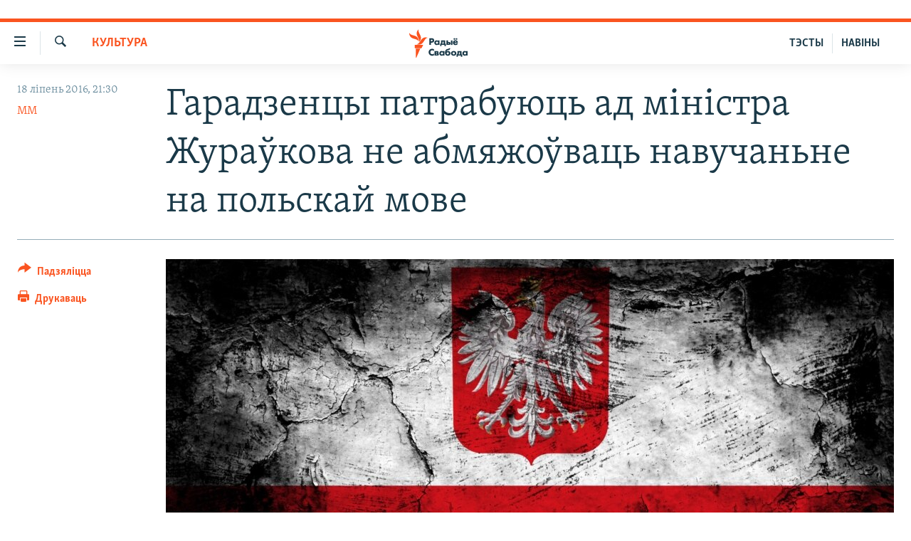

--- FILE ---
content_type: text/html; charset=utf-8
request_url: https://www.svaboda.org/a/palaki-bielarusi-baroniac-movu/27865818.html
body_size: 19266
content:

<!DOCTYPE html>
<html lang="be" dir="ltr" class="no-js">
<head>
<link href="/Content/responsive/RFE/be-BY/RFE-be-BY.css?&amp;av=0.0.0.0&amp;cb=370" rel="stylesheet"/>
<script src="https://tags.svaboda.org/rferl-pangea/prod/utag.sync.js"></script> <script type='text/javascript' src='https://www.youtube.com/iframe_api' async></script>
<link rel="manifest" href="/manifest.json">
<script type="text/javascript">
//a general 'js' detection, must be on top level in <head>, due to CSS performance
document.documentElement.className = "js";
var cacheBuster = "370";
var appBaseUrl = "/";
var imgEnhancerBreakpoints = [0, 144, 256, 408, 650, 1023, 1597];
var isLoggingEnabled = false;
var isPreviewPage = false;
var isLivePreviewPage = false;
if (!isPreviewPage) {
window.RFE = window.RFE || {};
window.RFE.cacheEnabledByParam = window.location.href.indexOf('nocache=1') === -1;
const url = new URL(window.location.href);
const params = new URLSearchParams(url.search);
// Remove the 'nocache' parameter
params.delete('nocache');
// Update the URL without the 'nocache' parameter
url.search = params.toString();
window.history.replaceState(null, '', url.toString());
} else {
window.addEventListener('load', function() {
const links = window.document.links;
for (let i = 0; i < links.length; i++) {
links[i].href = '#';
links[i].target = '_self';
}
})
}
var pwaEnabled = false;
var swCacheDisabled;
</script>
<meta charset="utf-8" />
<title>Гарадзенцы патрабуюць ад міністра Жураўкова не абмяжоўваць навучаньне на польскай мове</title>
<meta name="description" content="1057 подпісаў паставілі гарадзенцы пад лістом да міністра адукацыі Беларусі Міхаіла Жураўкова з патрабаваньнем абараніць у іхнім горадзе польскамоўнае навучаньне ў школах і садках. Подпісы паставілі ня толькі палякі, але і людзі іншых нацыянальнасьцяў." />
<meta name="keywords" content="Палітыка, Культура, Навіны, ваўкавыск, школа, саюз палякаў, Андрэй Пачобут, Мечыслаў Яськевіч, польская мова, Анжаліка Борыс, палякі ў Беларусі, «Вучымся польскай мове», пані Марына, Ігар Банцар" />
<meta name="viewport" content="width=device-width, initial-scale=1.0" />
<meta http-equiv="X-UA-Compatible" content="IE=edge" />
<meta name="robots" content="max-image-preview:large"><meta name="google-site-verification" content="5Mz_Kk58TB70UjzJ7dT4vgK_WYtXvz14arGonoSIVtw" />
<meta name="yandex-verification" content="831c33864193ff5b" />
<link href="https://www.svaboda.org/a/palaki-bielarusi-baroniac-movu/27865818.html" rel="canonical" />
<meta name="apple-mobile-web-app-title" content="Радыё Свабода" />
<meta name="apple-mobile-web-app-status-bar-style" content="black" />
<meta name="apple-itunes-app" content="app-id=1528138495, app-argument=//27865818.ltr" />
<meta content="Гарадзенцы патрабуюць ад міністра Жураўкова не абмяжоўваць навучаньне на польскай мове" property="og:title" />
<meta content="1057 подпісаў паставілі гарадзенцы пад лістом да міністра адукацыі Беларусі Міхаіла Жураўкова з патрабаваньнем абараніць у іхнім горадзе польскамоўнае навучаньне ў школах і садках. Подпісы паставілі ня толькі палякі, але і людзі іншых нацыянальнасьцяў." property="og:description" />
<meta content="article" property="og:type" />
<meta content="https://www.svaboda.org/a/palaki-bielarusi-baroniac-movu/27865818.html" property="og:url" />
<meta content="Радыё Свабода" property="og:site_name" />
<meta content="https://www.facebook.com/svaboda.org" property="article:publisher" />
<meta content="https://gdb.rferl.org/82b75cc1-b5f4-47f6-912b-3733aae1702f_w1200_h630.jpg" property="og:image" />
<meta content="1200" property="og:image:width" />
<meta content="630" property="og:image:height" />
<meta content="639500409416371" property="fb:app_id" />
<meta content="ММ" name="Author" />
<meta content="summary_large_image" name="twitter:card" />
<meta content="@svaboda" name="twitter:site" />
<meta content="https://gdb.rferl.org/82b75cc1-b5f4-47f6-912b-3733aae1702f_w1200_h630.jpg" name="twitter:image" />
<meta content="Гарадзенцы патрабуюць ад міністра Жураўкова не абмяжоўваць навучаньне на польскай мове" name="twitter:title" />
<meta content="1057 подпісаў паставілі гарадзенцы пад лістом да міністра адукацыі Беларусі Міхаіла Жураўкова з патрабаваньнем абараніць у іхнім горадзе польскамоўнае навучаньне ў школах і садках. Подпісы паставілі ня толькі палякі, але і людзі іншых нацыянальнасьцяў." name="twitter:description" />
<link rel="amphtml" href="https://www.svaboda.org/amp/palaki-bielarusi-baroniac-movu/27865818.html" />
<script type="application/ld+json">{"articleSection":"Культура","isAccessibleForFree":true,"headline":"Гарадзенцы патрабуюць ад міністра Жураўкова не абмяжоўваць навучаньне на польскай мове","inLanguage":"be-BY","keywords":"Палітыка, Культура, Навіны, ваўкавыск, школа, саюз палякаў, Андрэй Пачобут, Мечыслаў Яськевіч, польская мова, Анжаліка Борыс, палякі ў Беларусі, «Вучымся польскай мове», пані Марына, Ігар Банцар","author":{"@type":"Person","url":"https://www.svaboda.org/author/мм/mbppo","description":"","image":{"@type":"ImageObject"},"name":"ММ"},"datePublished":"2016-07-18 18:30:20Z","dateModified":"2016-07-18 18:35:21Z","publisher":{"logo":{"width":512,"height":220,"@type":"ImageObject","url":"https://www.svaboda.org/Content/responsive/RFE/be-BY/img/logo.png"},"@type":"NewsMediaOrganization","url":"https://www.svaboda.org","sameAs":["https://www.facebook.com/svaboda.org","https://twitter.com/svaboda","https://www.youtube.com/channel/UC5rVi7GRsGLGNK2T2JzwoFA?sub_confirmation=1","https://soundcloud.com/svaboda","https://www.instagram.com/radiosvaboda/","https://t.me/radiosvaboda"],"name":"Радыё Свабода || Радио Свобода","alternateName":""},"@context":"https://schema.org","@type":"NewsArticle","mainEntityOfPage":"https://www.svaboda.org/a/palaki-bielarusi-baroniac-movu/27865818.html","url":"https://www.svaboda.org/a/palaki-bielarusi-baroniac-movu/27865818.html","description":"1057 подпісаў паставілі гарадзенцы пад лістом да міністра адукацыі Беларусі Міхаіла Жураўкова з патрабаваньнем абараніць у іхнім горадзе польскамоўнае навучаньне ў школах і садках. Подпісы паставілі ня толькі палякі, але і людзі іншых нацыянальнасьцяў.","image":{"width":1080,"height":608,"@type":"ImageObject","url":"https://gdb.rferl.org/82b75cc1-b5f4-47f6-912b-3733aae1702f_w1080_h608.jpg"},"name":"Гарадзенцы патрабуюць ад міністра Жураўкова не абмяжоўваць навучаньне на польскай мове"}</script>
<script src="/Scripts/responsive/infographics.b?v=dVbZ-Cza7s4UoO3BqYSZdbxQZVF4BOLP5EfYDs4kqEo1&amp;av=0.0.0.0&amp;cb=370"></script>
<script src="/Scripts/responsive/loader.b?v=Q26XNwrL6vJYKjqFQRDnx01Lk2pi1mRsuLEaVKMsvpA1&amp;av=0.0.0.0&amp;cb=370"></script>
<link rel="icon" type="image/svg+xml" href="/Content/responsive/RFE/img/webApp/favicon.svg" />
<link rel="alternate icon" href="/Content/responsive/RFE/img/webApp/favicon.ico" />
<link rel="mask-icon" color="#ea6903" href="/Content/responsive/RFE/img/webApp/favicon_safari.svg" />
<link rel="apple-touch-icon" sizes="152x152" href="/Content/responsive/RFE/img/webApp/ico-152x152.png" />
<link rel="apple-touch-icon" sizes="144x144" href="/Content/responsive/RFE/img/webApp/ico-144x144.png" />
<link rel="apple-touch-icon" sizes="114x114" href="/Content/responsive/RFE/img/webApp/ico-114x114.png" />
<link rel="apple-touch-icon" sizes="72x72" href="/Content/responsive/RFE/img/webApp/ico-72x72.png" />
<link rel="apple-touch-icon-precomposed" href="/Content/responsive/RFE/img/webApp/ico-57x57.png" />
<link rel="icon" sizes="192x192" href="/Content/responsive/RFE/img/webApp/ico-192x192.png" />
<link rel="icon" sizes="128x128" href="/Content/responsive/RFE/img/webApp/ico-128x128.png" />
<meta name="msapplication-TileColor" content="#ffffff" />
<meta name="msapplication-TileImage" content="/Content/responsive/RFE/img/webApp/ico-144x144.png" />
<link rel="preload" href="/Content/responsive/fonts/Skolar-Lt_LatnCyrl_v2.4.woff" type="font/woff" as="font" crossorigin="anonymous" />
<link rel="alternate" type="application/rss+xml" title="RFE/RL - Top Stories [RSS]" href="/api/" />
<link rel="sitemap" type="application/rss+xml" href="/sitemap.xml" />
</head>
<body class=" nav-no-loaded cc_theme pg-article print-lay-article js-category-to-nav nojs-images ">
<script type="text/javascript" >
var analyticsData = {url:"https://www.svaboda.org/a/palaki-bielarusi-baroniac-movu/27865818.html",property_id:"423",article_uid:"27865818",page_title:"Гарадзенцы патрабуюць ад міністра Жураўкова не абмяжоўваць навучаньне на польскай мове",page_type:"article",content_type:"article",subcontent_type:"article",last_modified:"2016-07-18 18:35:21Z",pub_datetime:"2016-07-18 18:30:20Z",pub_year:"2016",pub_month:"07",pub_day:"18",pub_hour:"18",pub_weekday:"Monday",section:"культура",english_section:"culture",byline:"ММ",categories:"politics,culture,all-news",tags:"ваўкавыск;школа;саюз палякаў;андрэй пачобут;мечыслаў яськевіч;польская мова;анжаліка борыс;палякі ў беларусі;«вучымся польскай мове»;пані марына;ігар банцар",domain:"www.svaboda.org",language:"Belarusian",language_service:"RFERL Belarusian",platform:"web",copied:"no",copied_article:"",copied_title:"",runs_js:"Yes",cms_release:"8.44.0.0.370",enviro_type:"prod",slug:"palaki-bielarusi-baroniac-movu",entity:"RFE",short_language_service:"BEL",platform_short:"W",page_name:"Гарадзенцы патрабуюць ад міністра Жураўкова не абмяжоўваць навучаньне на польскай мове"};
</script>
<noscript><iframe src="https://www.googletagmanager.com/ns.html?id=GTM-WXZBPZ" height="0" width="0" style="display:none;visibility:hidden"></iframe></noscript><script type="text/javascript" data-cookiecategory="analytics">
var gtmEventObject = Object.assign({}, analyticsData, {event: 'page_meta_ready'});window.dataLayer = window.dataLayer || [];window.dataLayer.push(gtmEventObject);
if (top.location === self.location) { //if not inside of an IFrame
var renderGtm = "true";
if (renderGtm === "true") {
(function(w,d,s,l,i){w[l]=w[l]||[];w[l].push({'gtm.start':new Date().getTime(),event:'gtm.js'});var f=d.getElementsByTagName(s)[0],j=d.createElement(s),dl=l!='dataLayer'?'&l='+l:'';j.async=true;j.src='//www.googletagmanager.com/gtm.js?id='+i+dl;f.parentNode.insertBefore(j,f);})(window,document,'script','dataLayer','GTM-WXZBPZ');
}
}
</script>
<!--Analytics tag js version start-->
<script type="text/javascript" data-cookiecategory="analytics">
var utag_data = Object.assign({}, analyticsData, {});
if(typeof(TealiumTagFrom)==='function' && typeof(TealiumTagSearchKeyword)==='function') {
var utag_from=TealiumTagFrom();var utag_searchKeyword=TealiumTagSearchKeyword();
if(utag_searchKeyword!=null && utag_searchKeyword!=='' && utag_data["search_keyword"]==null) utag_data["search_keyword"]=utag_searchKeyword;if(utag_from!=null && utag_from!=='') utag_data["from"]=TealiumTagFrom();}
if(window.top!== window.self&&utag_data.page_type==="snippet"){utag_data.page_type = 'iframe';}
try{if(window.top!==window.self&&window.self.location.hostname===window.top.location.hostname){utag_data.platform = 'self-embed';utag_data.platform_short = 'se';}}catch(e){if(window.top!==window.self&&window.self.location.search.includes("platformType=self-embed")){utag_data.platform = 'cross-promo';utag_data.platform_short = 'cp';}}
(function(a,b,c,d){ a="https://tags.svaboda.org/rferl-pangea/prod/utag.js"; b=document;c="script";d=b.createElement(c);d.src=a;d.type="text/java"+c;d.async=true; a=b.getElementsByTagName(c)[0];a.parentNode.insertBefore(d,a); })();
</script>
<!--Analytics tag js version end-->
<!-- Analytics tag management NoScript -->
<noscript>
<img style="position: absolute; border: none;" src="https://ssc.svaboda.org/b/ss/bbgprod,bbgentityrferl/1/G.4--NS/237999901?pageName=rfe%3abel%3aw%3aarticle%3a%d0%93%d0%b0%d1%80%d0%b0%d0%b4%d0%b7%d0%b5%d0%bd%d1%86%d1%8b%20%d0%bf%d0%b0%d1%82%d1%80%d0%b0%d0%b1%d1%83%d1%8e%d1%86%d1%8c%20%d0%b0%d0%b4%20%d0%bc%d1%96%d0%bd%d1%96%d1%81%d1%82%d1%80%d0%b0%20%d0%96%d1%83%d1%80%d0%b0%d1%9e%d0%ba%d0%be%d0%b2%d0%b0%20%d0%bd%d0%b5%20%d0%b0%d0%b1%d0%bc%d1%8f%d0%b6%d0%be%d1%9e%d0%b2%d0%b0%d1%86%d1%8c%20%d0%bd%d0%b0%d0%b2%d1%83%d1%87%d0%b0%d0%bd%d1%8c%d0%bd%d0%b5%20%d0%bd%d0%b0%20%d0%bf%d0%be%d0%bb%d1%8c%d1%81%d0%ba%d0%b0%d0%b9%20%d0%bc%d0%be%d0%b2%d0%b5&amp;c6=%d0%93%d0%b0%d1%80%d0%b0%d0%b4%d0%b7%d0%b5%d0%bd%d1%86%d1%8b%20%d0%bf%d0%b0%d1%82%d1%80%d0%b0%d0%b1%d1%83%d1%8e%d1%86%d1%8c%20%d0%b0%d0%b4%20%d0%bc%d1%96%d0%bd%d1%96%d1%81%d1%82%d1%80%d0%b0%20%d0%96%d1%83%d1%80%d0%b0%d1%9e%d0%ba%d0%be%d0%b2%d0%b0%20%d0%bd%d0%b5%20%d0%b0%d0%b1%d0%bc%d1%8f%d0%b6%d0%be%d1%9e%d0%b2%d0%b0%d1%86%d1%8c%20%d0%bd%d0%b0%d0%b2%d1%83%d1%87%d0%b0%d0%bd%d1%8c%d0%bd%d0%b5%20%d0%bd%d0%b0%20%d0%bf%d0%be%d0%bb%d1%8c%d1%81%d0%ba%d0%b0%d0%b9%20%d0%bc%d0%be%d0%b2%d0%b5&amp;v36=8.44.0.0.370&amp;v6=D=c6&amp;g=https%3a%2f%2fwww.svaboda.org%2fa%2fpalaki-bielarusi-baroniac-movu%2f27865818.html&amp;c1=D=g&amp;v1=D=g&amp;events=event1,event52&amp;c16=rferl%20belarusian&amp;v16=D=c16&amp;c5=culture&amp;v5=D=c5&amp;ch=%d0%9a%d1%83%d0%bb%d1%8c%d1%82%d1%83%d1%80%d0%b0&amp;c15=belarusian&amp;v15=D=c15&amp;c4=article&amp;v4=D=c4&amp;c14=27865818&amp;v14=D=c14&amp;v20=no&amp;c17=web&amp;v17=D=c17&amp;mcorgid=518abc7455e462b97f000101%40adobeorg&amp;server=www.svaboda.org&amp;pageType=D=c4&amp;ns=bbg&amp;v29=D=server&amp;v25=rfe&amp;v30=423&amp;v105=D=User-Agent " alt="analytics" width="1" height="1" /></noscript>
<!-- End of Analytics tag management NoScript -->
<div class="google-translate-container">
<div id="google_translate_element" data-page-language="be" data-included-languages="ru,be"></div>
</div>
<!--*** Accessibility links - For ScreenReaders only ***-->
<section>
<div class="sr-only">
<h2>Лінкі ўнівэрсальнага доступу</h2>
<ul>
<li><a href="#content" data-disable-smooth-scroll="1">Перайсьці да галоўнага зьместу</a></li>
<li><a href="#navigation" data-disable-smooth-scroll="1">Перайсьці да галоўнай навігацыі</a></li>
<li><a href="#txtHeaderSearch" data-disable-smooth-scroll="1">Перайсьці да пошуку</a></li>
</ul>
</div>
</section>
<div class="fb-quote"></div>
<div dir="ltr">
<div id="page">
<aside>
<div class="c-lightbox overlay-modal">
<div class="c-lightbox__intro">
<h2 class="c-lightbox__intro-title"></h2>
<button class="btn btn--rounded c-lightbox__btn c-lightbox__intro-next" title="Наступная старонка">
<span class="ico ico--rounded ico-chevron-forward"></span>
<span class="sr-only">Наступная старонка</span>
</button>
</div>
<div class="c-lightbox__nav">
<button class="btn btn--rounded c-lightbox__btn c-lightbox__btn--close" title="Зачыніць">
<span class="ico ico--rounded ico-close"></span>
<span class="sr-only">Зачыніць</span>
</button>
<button class="btn btn--rounded c-lightbox__btn c-lightbox__btn--prev" title="Папярэдняя старонка">
<span class="ico ico--rounded ico-chevron-backward"></span>
<span class="sr-only">Папярэдняя старонка</span>
</button>
<button class="btn btn--rounded c-lightbox__btn c-lightbox__btn--next" title="Наступная старонка">
<span class="ico ico--rounded ico-chevron-forward"></span>
<span class="sr-only">Наступная старонка</span>
</button>
</div>
<div class="c-lightbox__content-wrap">
<figure class="c-lightbox__content">
<span class="c-spinner c-spinner--lightbox">
<img src="/Content/responsive/img/player-spinner.png"
alt="пачакайце"
title="пачакайце" />
</span>
<div class="c-lightbox__img">
<div class="thumb">
<img src="" alt="" />
</div>
</div>
<figcaption>
<div class="c-lightbox__info c-lightbox__info--foot">
<span class="c-lightbox__counter"></span>
<span class="caption c-lightbox__caption"></span>
</div>
</figcaption>
</figure>
</div>
<div class="hidden">
<div class="content-advisory__box content-advisory__box--lightbox">
<span class="content-advisory__box-text">Асьцярожна! Гэтае фота можа шакаваць і выклікаць стрэс.</span>
<button class="btn btn--transparent content-advisory__box-btn m-t-md" value="text" type="button">
<span class="btn__text">
Націсьніце, каб пабачыць
</span>
</button>
</div>
</div>
</div>
<div class="print-dialogue">
<div class="container">
<h3 class="print-dialogue__title section-head">Print Options:</h3>
<div class="print-dialogue__opts">
<ul class="print-dialogue__opt-group">
<li class="form__group form__group--checkbox">
<input class="form__check " id="checkboxImages" name="checkboxImages" type="checkbox" checked="checked" />
<label for="checkboxImages" class="form__label m-t-md">Images</label>
</li>
<li class="form__group form__group--checkbox">
<input class="form__check " id="checkboxMultimedia" name="checkboxMultimedia" type="checkbox" checked="checked" />
<label for="checkboxMultimedia" class="form__label m-t-md">Multimedia</label>
</li>
</ul>
<ul class="print-dialogue__opt-group">
<li class="form__group form__group--checkbox">
<input class="form__check " id="checkboxEmbedded" name="checkboxEmbedded" type="checkbox" checked="checked" />
<label for="checkboxEmbedded" class="form__label m-t-md">Embedded Content</label>
</li>
<li class="hidden">
<input class="form__check " id="checkboxComments" name="checkboxComments" type="checkbox" />
<label for="checkboxComments" class="form__label m-t-md"> Comments</label>
</li>
</ul>
</div>
<div class="print-dialogue__buttons">
<button class="btn btn--secondary close-button" type="button" title="Адмяніць">
<span class="btn__text ">Адмяніць</span>
</button>
<button class="btn btn-cust-print m-l-sm" type="button" title="Друкаваць">
<span class="btn__text ">Друкаваць</span>
</button>
</div>
</div>
</div>
<div class="ctc-message pos-fix">
<div class="ctc-message__inner">Спасылка скапіявалася</div>
</div>
</aside>
<div class="hdr-20 hdr-20--big">
<div class="hdr-20__inner">
<div class="hdr-20__max pos-rel">
<div class="hdr-20__side hdr-20__side--primary d-flex">
<label data-for="main-menu-ctrl" data-switcher-trigger="true" data-switch-target="main-menu-ctrl" class="burger hdr-trigger pos-rel trans-trigger" data-trans-evt="click" data-trans-id="menu">
<span class="ico ico-close hdr-trigger__ico hdr-trigger__ico--close burger__ico burger__ico--close"></span>
<span class="ico ico-menu hdr-trigger__ico hdr-trigger__ico--open burger__ico burger__ico--open"></span>
</label>
<div class="menu-pnl pos-fix trans-target" data-switch-target="main-menu-ctrl" data-trans-id="menu">
<div class="menu-pnl__inner">
<nav class="main-nav menu-pnl__item menu-pnl__item--first">
<ul class="main-nav__list accordeon" data-analytics-tales="false" data-promo-name="link" data-location-name="nav,secnav">
<li class="main-nav__item accordeon__item" data-switch-target="menu-item-612">
<label class="main-nav__item-name main-nav__item-name--label accordeon__control-label" data-switcher-trigger="true" data-for="menu-item-612">
Навіны
<span class="ico ico-chevron-down main-nav__chev"></span>
</label>
<div class="main-nav__sub-list">
<a class="main-nav__item-name main-nav__item-name--link main-nav__item-name--sub" href="/naviny" title="Усе навіны" data-item-name="all-news" >Усе навіны</a>
<a class="main-nav__item-name main-nav__item-name--link main-nav__item-name--sub" href="/video-photo" title="Відэа і фота" data-item-name="videa" >Відэа і фота</a>
<a class="main-nav__item-name main-nav__item-name--link main-nav__item-name--sub" href="/people" title="Людзі" data-item-name="Society" >Людзі</a>
<a class="main-nav__item-name main-nav__item-name--link main-nav__item-name--sub" href="/politics" title="Палітыка" data-item-name="Politics" >Палітыка</a>
<a class="main-nav__item-name main-nav__item-name--link main-nav__item-name--sub" href="/economy" title="Эканоміка" data-item-name="Economics" >Эканоміка</a>
<a class="main-nav__item-name main-nav__item-name--link main-nav__item-name--sub" href="/russian-aggression-against-ukraine" title="Вайна" data-item-name="ahresija-raseji" >Вайна</a>
<a class="main-nav__item-name main-nav__item-name--link main-nav__item-name--sub" href="/belarusians-at-war" title="Беларусы на вайне" data-item-name="belarusy-na-vajnie" >Беларусы на вайне</a>
<a class="main-nav__item-name main-nav__item-name--link main-nav__item-name--sub" href="/political-prisoners" title="Палітвязьні" data-item-name="palitviazni" >Палітвязьні</a>
<a class="main-nav__item-name main-nav__item-name--link main-nav__item-name--sub" href="/culture" title="Культура" data-item-name="Culture" >Культура</a>
<a class="main-nav__item-name main-nav__item-name--link main-nav__item-name--sub" href="/calendar" title="Каляндар" data-item-name="uzo-sionnia" >Каляндар</a>
</div>
</li>
<li class="main-nav__item accordeon__item" data-switch-target="menu-item-3364">
<label class="main-nav__item-name main-nav__item-name--label accordeon__control-label" data-switcher-trigger="true" data-for="menu-item-3364">
Толькі на свабодзе
<span class="ico ico-chevron-down main-nav__chev"></span>
</label>
<div class="main-nav__sub-list">
<a class="main-nav__item-name main-nav__item-name--link main-nav__item-name--sub" href="/testy" title="Тэсты" data-item-name="Quizzes" >Тэсты</a>
<a class="main-nav__item-name main-nav__item-name--link main-nav__item-name--sub" href="/opinion" title="Блогі" data-item-name="blog" >Блогі</a>
<a class="main-nav__item-name main-nav__item-name--link main-nav__item-name--sub" href="/history-on-liberty" title="ГІСТОРЫЯ НА СВАБОДЗЕ" data-item-name="history-on-liberty" >ГІСТОРЫЯ НА СВАБОДЗЕ</a>
<a class="main-nav__item-name main-nav__item-name--link main-nav__item-name--sub" href="https://www.svaboda.org/padkasty" title="падкасты" data-item-name="podcasts" >падкасты</a>
<a class="main-nav__item-name main-nav__item-name--link main-nav__item-name--sub" href="/library" title="Кнігі" data-item-name="books" >Кнігі</a>
<a class="main-nav__item-name main-nav__item-name--link main-nav__item-name--sub" href="https://www.svaboda.org/a/32183339.html" title="Аўдыёкнігі" >Аўдыёкнігі</a>
<a class="main-nav__item-name main-nav__item-name--link main-nav__item-name--sub" href="https://www.youtube.com/channel/UCQtg_BBCxa_iGaddhQ7_jyg" title="PREMIUM" >PREMIUM</a>
<a class="main-nav__item-name main-nav__item-name--link main-nav__item-name--sub" href="/Belarusian-language" title="МОВА" data-item-name="mova" >МОВА</a>
<a class="main-nav__item-name main-nav__item-name--link main-nav__item-name--sub" href="/z/622" title="НА ХВАЛЯХ СВАБОДЫ" data-item-name="_60thanniversary" >НА ХВАЛЯХ СВАБОДЫ</a>
</div>
</li>
<li class="main-nav__item accordeon__item" data-switch-target="menu-item-3365">
<label class="main-nav__item-name main-nav__item-name--label accordeon__control-label" data-switcher-trigger="true" data-for="menu-item-3365">
Сувязь
<span class="ico ico-chevron-down main-nav__chev"></span>
</label>
<div class="main-nav__sub-list">
<a class="main-nav__item-name main-nav__item-name--link main-nav__item-name--sub" href="/circumvent-censorship" title="Абысьці блякаваньне" data-item-name="how-to-circumvent-censorship" >Абысьці блякаваньне</a>
<a class="main-nav__item-name main-nav__item-name--link main-nav__item-name--sub" href="/suviaz-z-redakcyjaj" title="Падзяліцца інфармацыяй" data-item-name="Contact us safely" >Падзяліцца інфармацыяй</a>
</div>
</li>
<li class="main-nav__item accordeon__item" data-switch-target="menu-item-1453">
<label class="main-nav__item-name main-nav__item-name--label accordeon__control-label" data-switcher-trigger="true" data-for="menu-item-1453">
ПАДПІСАЦЦА
<span class="ico ico-chevron-down main-nav__chev"></span>
</label>
<div class="main-nav__sub-list">
<a class="main-nav__item-name main-nav__item-name--link main-nav__item-name--sub" href="/rss.html?tab=Rss" title="RSS" >RSS</a>
<a class="main-nav__item-name main-nav__item-name--link main-nav__item-name--sub" href="https://www.svaboda.org/padkasty" title="падкасты" >падкасты</a>
<a class="main-nav__item-name main-nav__item-name--link main-nav__item-name--sub" href="http://facebook.com/svaboda.org" title="facebook" target="_blank" rel="noopener">facebook</a>
<a class="main-nav__item-name main-nav__item-name--link main-nav__item-name--sub" href="http://twitter.com/svaboda" title="twitter" target="_blank" rel="noopener">twitter</a>
</div>
</li>
</ul>
</nav>
<div class="menu-pnl__item menu-pnl__item--social">
<h5 class="menu-pnl__sub-head">Сачыце за абнаўленьнямі</h5>
<a href="https://www.facebook.com/svaboda.org" title="Мы на Фэйсбуку" data-analytics-text="follow_on_facebook" class="btn btn--rounded btn--social-inverted menu-pnl__btn js-social-btn btn-facebook" target="_blank" rel="noopener">
<span class="ico ico-facebook-alt ico--rounded"></span>
</a>
<a href="https://twitter.com/svaboda" title="Мы на Твітэры" data-analytics-text="follow_on_twitter" class="btn btn--rounded btn--social-inverted menu-pnl__btn js-social-btn btn-twitter" target="_blank" rel="noopener">
<span class="ico ico-twitter ico--rounded"></span>
</a>
<a href="https://www.youtube.com/channel/UC5rVi7GRsGLGNK2T2JzwoFA?sub_confirmation=1" title="Мы на Youtube" data-analytics-text="follow_on_youtube" class="btn btn--rounded btn--social-inverted menu-pnl__btn js-social-btn btn-youtube" target="_blank" rel="noopener">
<span class="ico ico-youtube ico--rounded"></span>
</a>
<a href="https://soundcloud.com/svaboda" title="Мы на SoundCloud" data-analytics-text="follow_on_soundcloud" class="btn btn--rounded btn--social-inverted menu-pnl__btn js-social-btn btn-soundcloud" target="_blank" rel="noopener">
<span class="ico ico-soundcloud ico--rounded"></span>
</a>
<a href="https://www.instagram.com/radiosvaboda/" title="Мы на Instagram" data-analytics-text="follow_on_instagram" class="btn btn--rounded btn--social-inverted menu-pnl__btn js-social-btn btn-instagram" target="_blank" rel="noopener">
<span class="ico ico-instagram ico--rounded"></span>
</a>
<a href="https://t.me/radiosvaboda" title="Мы на Telegram" data-analytics-text="follow_on_telegram" class="btn btn--rounded btn--social-inverted menu-pnl__btn js-social-btn btn-telegram" target="_blank" rel="noopener">
<span class="ico ico-telegram ico--rounded"></span>
</a>
</div>
<div class="menu-pnl__item">
<a href="/navigation/allsites" class="menu-pnl__item-link">
<span class="ico ico-languages "></span>
Усе сайты РС/РСЭ
</a>
</div>
</div>
</div>
<label data-for="top-search-ctrl" data-switcher-trigger="true" data-switch-target="top-search-ctrl" class="top-srch-trigger hdr-trigger">
<span class="ico ico-close hdr-trigger__ico hdr-trigger__ico--close top-srch-trigger__ico top-srch-trigger__ico--close"></span>
<span class="ico ico-search hdr-trigger__ico hdr-trigger__ico--open top-srch-trigger__ico top-srch-trigger__ico--open"></span>
</label>
<div class="srch-top srch-top--in-header" data-switch-target="top-search-ctrl">
<div class="container">
<form action="/s" class="srch-top__form srch-top__form--in-header" id="form-topSearchHeader" method="get" role="search"><label for="txtHeaderSearch" class="sr-only">Шукаць</label>
<input type="text" id="txtHeaderSearch" name="k" placeholder="шукаць тэкст..." accesskey="s" value="" class="srch-top__input analyticstag-event" onkeydown="if (event.keyCode === 13) { FireAnalyticsTagEventOnSearch('search', $dom.get('#txtHeaderSearch')[0].value) }" />
<button title="Шукаць" type="submit" class="btn btn--top-srch analyticstag-event" onclick="FireAnalyticsTagEventOnSearch('search', $dom.get('#txtHeaderSearch')[0].value) ">
<span class="ico ico-search"></span>
</button></form>
</div>
</div>
<a href="/" class="main-logo-link">
<img src="/Content/responsive/RFE/be-BY/img/logo-compact.svg" class="main-logo main-logo--comp" alt="site logo">
<img src="/Content/responsive/RFE/be-BY/img/logo.svg" class="main-logo main-logo--big" alt="site logo">
</a>
</div>
<div class="hdr-20__side hdr-20__side--secondary d-flex">
<a href="/z/16621" title="НАВІНЫ" class="hdr-20__secondary-item hdr-20__secondary-item--lang" data-item-name="satellite">
НАВІНЫ
</a>
<a href="https://www.svaboda.org/testy" title="ТЭСТЫ" class="hdr-20__secondary-item hdr-20__secondary-item--lang" data-item-name="satellite">
ТЭСТЫ
</a>
<a href="/s" title="Шукаць" class="hdr-20__secondary-item hdr-20__secondary-item--search" data-item-name="search">
<span class="ico ico-search hdr-20__secondary-icon hdr-20__secondary-icon--search"></span>
</a>
<div class="srch-bottom">
<form action="/s" class="srch-bottom__form d-flex" id="form-bottomSearch" method="get" role="search"><label for="txtSearch" class="sr-only">Шукаць</label>
<input type="search" id="txtSearch" name="k" placeholder="шукаць тэкст..." accesskey="s" value="" class="srch-bottom__input analyticstag-event" onkeydown="if (event.keyCode === 13) { FireAnalyticsTagEventOnSearch('search', $dom.get('#txtSearch')[0].value) }" />
<button title="Шукаць" type="submit" class="btn btn--bottom-srch analyticstag-event" onclick="FireAnalyticsTagEventOnSearch('search', $dom.get('#txtSearch')[0].value) ">
<span class="ico ico-search"></span>
</button></form>
</div>
</div>
<img src="/Content/responsive/RFE/be-BY/img/logo-print.gif" class="logo-print" alt="site logo">
<img src="/Content/responsive/RFE/be-BY/img/logo-print_color.png" class="logo-print logo-print--color" alt="site logo">
</div>
</div>
</div>
<script>
if (document.body.className.indexOf('pg-home') > -1) {
var nav2In = document.querySelector('.hdr-20__inner');
var nav2Sec = document.querySelector('.hdr-20__side--secondary');
var secStyle = window.getComputedStyle(nav2Sec);
if (nav2In && window.pageYOffset < 150 && secStyle['position'] !== 'fixed') {
nav2In.classList.add('hdr-20__inner--big')
}
}
</script>
<div class="c-hlights c-hlights--breaking c-hlights--no-item" data-hlight-display="mobile,desktop">
<div class="c-hlights__wrap container p-0">
<div class="c-hlights__nav">
<a role="button" href="#" title="Папярэдняя старонка">
<span class="ico ico-chevron-backward m-0"></span>
<span class="sr-only">Папярэдняя старонка</span>
</a>
<a role="button" href="#" title="Наступная старонка">
<span class="ico ico-chevron-forward m-0"></span>
<span class="sr-only">Наступная старонка</span>
</a>
</div>
<span class="c-hlights__label">
<span class="">Гарачыя навіны!</span>
<span class="switcher-trigger">
<label data-for="more-less-1" data-switcher-trigger="true" class="switcher-trigger__label switcher-trigger__label--more p-b-0" title="Паказаць яшчэ">
<span class="ico ico-chevron-down"></span>
</label>
<label data-for="more-less-1" data-switcher-trigger="true" class="switcher-trigger__label switcher-trigger__label--less p-b-0" title="Паказаць менш">
<span class="ico ico-chevron-up"></span>
</label>
</span>
</span>
<ul class="c-hlights__items switcher-target" data-switch-target="more-less-1">
</ul>
</div>
</div> <div id="content">
<main class="container">
<div class="hdr-container">
<div class="row">
<div class="col-category col-xs-12 col-md-2 pull-left"> <div class="category js-category">
<a class="" href="/culture">Культура</a> </div>
</div><div class="col-title col-xs-12 col-md-10 pull-right"> <h1 class="title pg-title">
Гарадзенцы патрабуюць ад міністра Жураўкова не абмяжоўваць навучаньне на польскай мове
</h1>
</div><div class="col-publishing-details col-xs-12 col-sm-12 col-md-2 pull-left"> <div class="publishing-details ">
<div class="published">
<span class="date" >
<time pubdate="pubdate" datetime="2016-07-18T21:30:20+03:00">
18 ліпень 2016, 21:30
</time>
</span>
</div>
<div class="links">
<ul class="links__list links__list--column">
<li class="links__item">
<a class="links__item-link" href="/author/мм/mbppo" title="ММ">ММ</a>
</li>
</ul>
</div>
</div>
</div><div class="col-lg-12 separator"> <div class="separator">
<hr class="title-line" />
</div>
</div><div class="col-multimedia col-xs-12 col-md-10 pull-right"> <div class="cover-media">
<figure class="media-image js-media-expand">
<div class="img-wrap">
<div class="thumb thumb16_9">
<img src="https://gdb.rferl.org/82b75cc1-b5f4-47f6-912b-3733aae1702f_w250_r1_s.jpg" alt="&#169; Shutterstock" />
</div>
</div>
<figcaption>
<span class="caption">&#169; Shutterstock</span>
</figcaption>
</figure>
</div>
</div><div class="col-xs-12 col-md-2 pull-left article-share pos-rel"> <div class="share--box">
<div class="sticky-share-container" style="display:none">
<div class="container">
<a href="https://www.svaboda.org" id="logo-sticky-share">&nbsp;</a>
<div class="pg-title pg-title--sticky-share">
Гарадзенцы патрабуюць ад міністра Жураўкова не абмяжоўваць навучаньне на польскай мове
</div>
<div class="sticked-nav-actions">
<!--This part is for sticky navigation display-->
<p class="buttons link-content-sharing p-0 ">
<button class="btn btn--link btn-content-sharing p-t-0 " id="btnContentSharing" value="text" role="Button" type="" title="Паказаць больш варыянтаў падзяліцца">
<span class="ico ico-share ico--l"></span>
<span class="btn__text ">
Падзяліцца
</span>
</button>
</p>
<aside class="content-sharing js-content-sharing js-content-sharing--apply-sticky content-sharing--sticky"
role="complementary"
data-share-url="https://www.svaboda.org/a/palaki-bielarusi-baroniac-movu/27865818.html" data-share-title="Гарадзенцы патрабуюць ад міністра Жураўкова не абмяжоўваць навучаньне на польскай мове" data-share-text="1057 подпісаў паставілі гарадзенцы пад лістом да міністра адукацыі Беларусі Міхаіла Жураўкова з патрабаваньнем абараніць у іхнім горадзе польскамоўнае навучаньне ў школах і садках. Подпісы паставілі ня толькі палякі, але і людзі іншых нацыянальнасьцяў.">
<div class="content-sharing__popover">
<h6 class="content-sharing__title">Падзяліцца</h6>
<button href="#close" id="btnCloseSharing" class="btn btn--text-like content-sharing__close-btn">
<span class="ico ico-close ico--l"></span>
</button>
<ul class="content-sharing__list">
<li class="content-sharing__item">
<div class="ctc ">
<input type="text" class="ctc__input" readonly="readonly">
<a href="" js-href="https://www.svaboda.org/a/palaki-bielarusi-baroniac-movu/27865818.html" class="content-sharing__link ctc__button">
<span class="ico ico-copy-link ico--rounded ico--s"></span>
<span class="content-sharing__link-text">Капіяваць спасылку</span>
</a>
</div>
</li>
<li class="content-sharing__item">
<a href="https://facebook.com/sharer.php?u=https%3a%2f%2fwww.svaboda.org%2fa%2fpalaki-bielarusi-baroniac-movu%2f27865818.html"
data-analytics-text="share_on_facebook"
title="Facebook" target="_blank"
class="content-sharing__link js-social-btn">
<span class="ico ico-facebook ico--rounded ico--s"></span>
<span class="content-sharing__link-text">Facebook</span>
</a>
</li>
<li class="content-sharing__item">
<a href="https://twitter.com/share?url=https%3a%2f%2fwww.svaboda.org%2fa%2fpalaki-bielarusi-baroniac-movu%2f27865818.html&amp;text=%d0%93%d0%b0%d1%80%d0%b0%d0%b4%d0%b7%d0%b5%d0%bd%d1%86%d1%8b+%d0%bf%d0%b0%d1%82%d1%80%d0%b0%d0%b1%d1%83%d1%8e%d1%86%d1%8c+%d0%b0%d0%b4+%d0%bc%d1%96%d0%bd%d1%96%d1%81%d1%82%d1%80%d0%b0+%d0%96%d1%83%d1%80%d0%b0%d1%9e%d0%ba%d0%be%d0%b2%d0%b0+%d0%bd%d0%b5+%d0%b0%d0%b1%d0%bc%d1%8f%d0%b6%d0%be%d1%9e%d0%b2%d0%b0%d1%86%d1%8c+%d0%bd%d0%b0%d0%b2%d1%83%d1%87%d0%b0%d0%bd%d1%8c%d0%bd%d0%b5+%d0%bd%d0%b0+%d0%bf%d0%be%d0%bb%d1%8c%d1%81%d0%ba%d0%b0%d0%b9+%d0%bc%d0%be%d0%b2%d0%b5"
data-analytics-text="share_on_twitter"
title="X (Twitter)" target="_blank"
class="content-sharing__link js-social-btn">
<span class="ico ico-twitter ico--rounded ico--s"></span>
<span class="content-sharing__link-text">X (Twitter)</span>
</a>
</li>
<li class="content-sharing__item">
<a href="https://telegram.me/share/url?url=https%3a%2f%2fwww.svaboda.org%2fa%2fpalaki-bielarusi-baroniac-movu%2f27865818.html"
data-analytics-text="share_on_telegram"
title="Telegram" target="_blank"
class="content-sharing__link js-social-btn">
<span class="ico ico-telegram ico--rounded ico--s"></span>
<span class="content-sharing__link-text">Telegram</span>
</a>
</li>
<li class="content-sharing__item">
<a href="mailto:?body=https%3a%2f%2fwww.svaboda.org%2fa%2fpalaki-bielarusi-baroniac-movu%2f27865818.html&amp;subject=Гарадзенцы патрабуюць ад міністра Жураўкова не абмяжоўваць навучаньне на польскай мове"
title="Email"
class="content-sharing__link ">
<span class="ico ico-email ico--rounded ico--s"></span>
<span class="content-sharing__link-text">Email</span>
</a>
</li>
</ul>
</div>
</aside>
</div>
</div>
</div>
<div class="links">
<p class="buttons link-content-sharing p-0 ">
<button class="btn btn--link btn-content-sharing p-t-0 " id="btnContentSharing" value="text" role="Button" type="" title="Паказаць больш варыянтаў падзяліцца">
<span class="ico ico-share ico--l"></span>
<span class="btn__text ">
Падзяліцца
</span>
</button>
</p>
<aside class="content-sharing js-content-sharing " role="complementary"
data-share-url="https://www.svaboda.org/a/palaki-bielarusi-baroniac-movu/27865818.html" data-share-title="Гарадзенцы патрабуюць ад міністра Жураўкова не абмяжоўваць навучаньне на польскай мове" data-share-text="1057 подпісаў паставілі гарадзенцы пад лістом да міністра адукацыі Беларусі Міхаіла Жураўкова з патрабаваньнем абараніць у іхнім горадзе польскамоўнае навучаньне ў школах і садках. Подпісы паставілі ня толькі палякі, але і людзі іншых нацыянальнасьцяў.">
<div class="content-sharing__popover">
<h6 class="content-sharing__title">Падзяліцца</h6>
<button href="#close" id="btnCloseSharing" class="btn btn--text-like content-sharing__close-btn">
<span class="ico ico-close ico--l"></span>
</button>
<ul class="content-sharing__list">
<li class="content-sharing__item">
<div class="ctc ">
<input type="text" class="ctc__input" readonly="readonly">
<a href="" js-href="https://www.svaboda.org/a/palaki-bielarusi-baroniac-movu/27865818.html" class="content-sharing__link ctc__button">
<span class="ico ico-copy-link ico--rounded ico--l"></span>
<span class="content-sharing__link-text">Капіяваць спасылку</span>
</a>
</div>
</li>
<li class="content-sharing__item">
<a href="https://facebook.com/sharer.php?u=https%3a%2f%2fwww.svaboda.org%2fa%2fpalaki-bielarusi-baroniac-movu%2f27865818.html"
data-analytics-text="share_on_facebook"
title="Facebook" target="_blank"
class="content-sharing__link js-social-btn">
<span class="ico ico-facebook ico--rounded ico--l"></span>
<span class="content-sharing__link-text">Facebook</span>
</a>
</li>
<li class="content-sharing__item">
<a href="https://twitter.com/share?url=https%3a%2f%2fwww.svaboda.org%2fa%2fpalaki-bielarusi-baroniac-movu%2f27865818.html&amp;text=%d0%93%d0%b0%d1%80%d0%b0%d0%b4%d0%b7%d0%b5%d0%bd%d1%86%d1%8b+%d0%bf%d0%b0%d1%82%d1%80%d0%b0%d0%b1%d1%83%d1%8e%d1%86%d1%8c+%d0%b0%d0%b4+%d0%bc%d1%96%d0%bd%d1%96%d1%81%d1%82%d1%80%d0%b0+%d0%96%d1%83%d1%80%d0%b0%d1%9e%d0%ba%d0%be%d0%b2%d0%b0+%d0%bd%d0%b5+%d0%b0%d0%b1%d0%bc%d1%8f%d0%b6%d0%be%d1%9e%d0%b2%d0%b0%d1%86%d1%8c+%d0%bd%d0%b0%d0%b2%d1%83%d1%87%d0%b0%d0%bd%d1%8c%d0%bd%d0%b5+%d0%bd%d0%b0+%d0%bf%d0%be%d0%bb%d1%8c%d1%81%d0%ba%d0%b0%d0%b9+%d0%bc%d0%be%d0%b2%d0%b5"
data-analytics-text="share_on_twitter"
title="X (Twitter)" target="_blank"
class="content-sharing__link js-social-btn">
<span class="ico ico-twitter ico--rounded ico--l"></span>
<span class="content-sharing__link-text">X (Twitter)</span>
</a>
</li>
<li class="content-sharing__item">
<a href="https://telegram.me/share/url?url=https%3a%2f%2fwww.svaboda.org%2fa%2fpalaki-bielarusi-baroniac-movu%2f27865818.html"
data-analytics-text="share_on_telegram"
title="Telegram" target="_blank"
class="content-sharing__link js-social-btn">
<span class="ico ico-telegram ico--rounded ico--l"></span>
<span class="content-sharing__link-text">Telegram</span>
</a>
</li>
<li class="content-sharing__item">
<a href="mailto:?body=https%3a%2f%2fwww.svaboda.org%2fa%2fpalaki-bielarusi-baroniac-movu%2f27865818.html&amp;subject=Гарадзенцы патрабуюць ад міністра Жураўкова не абмяжоўваць навучаньне на польскай мове"
title="Email"
class="content-sharing__link ">
<span class="ico ico-email ico--rounded ico--l"></span>
<span class="content-sharing__link-text">Email</span>
</a>
</li>
</ul>
</div>
</aside>
<p class="link-print visible-md visible-lg buttons p-0">
<button class="btn btn--link btn-print p-t-0" onclick="if (typeof FireAnalyticsTagEvent === 'function') {FireAnalyticsTagEvent({ on_page_event: 'print_story' });}return false" title="(CTRL+P)">
<span class="ico ico-print"></span>
<span class="btn__text">Друкаваць</span>
</button>
</p>
</div>
</div>
</div>
</div>
</div>
<div class="body-container">
<div class="row">
<div class="col-xs-12 col-sm-12 col-md-10 col-lg-10 pull-right">
<div class="row">
<div class="col-xs-12 col-sm-12 col-md-8 col-lg-8 pull-left bottom-offset content-offset">
<div class="intro intro--bold" >
<p >1057 подпісаў паставілі гарадзенцы пад лістом да міністра адукацыі Беларусі Міхаіла Жураўкова з патрабаваньнем абараніць у іхнім горадзе польскамоўнае навучаньне ў школах і садках. Подпісы паставілі ня толькі палякі, але і людзі іншых нацыянальнасьцяў.</p>
</div>
<div id="article-content" class="content-floated-wrap fb-quotable">
<div class="wsw">
<p>Збор подпісаў у абарону навучаньня на польскай мове арганізавала старшыня Рады непрызнаванага беларускімі ўладамі Саюзу палякаў <strong>Анжаліка Борыс</strong> у межах акцыі «Вучымся польскай мове». Паводле Борыс, апошнім часам гарадзенскія ўлады розным чынам імкнуцца абмежаваць вывучэньне польскай мовы ў школах і садках. </p><div class="wsw__embed">
<figure class="media-image js-media-expand">
<div class="img-wrap">
<div class="thumb">
<img alt="Анжаліка Борыс" src="https://gdb.rferl.org/245DF052-7DA9-4A55-B34D-F6AFA9C001B4_w250_r0_s.jpg" />
</div>
</div>
<figcaption>
<span class="caption">Анжаліка Борыс</span>
</figcaption>
</figure>
</div>
<p />
<p style="margin-left: 40px;">«Факты гавораць самі за сябе. У дзіцячым садку № 83 зьліквідавалі групу з польскай мовай навучаньня, нягледзячы на тое, што бацькі зьвярталіся да ўладаў, — распавядае Борыс. — У адзінай школе з польскай мовай навучаньня штучна абмяжоўваюць колькасьць першых клясаў: ахвотных шмат, але ўсіх не прымаюць з-за таго, што нібыта няма месцаў. Летась у Ваўкавыску таксама не задаволілі просьбы ўсіх бацькоў адкрыць у польскамоўнай школе дадатковыя першыя клясы. Думаю, што тая ж гісторыя паўторыцца і сёлета». </p>
<p>Паводле Борыс, гарадзенскія ўлады арыентуюцца толькі на палякаў, якія жывуць у Горадні, а ў школы з польскай мовай навучаньня ахвотна аддаюць сваіх дзетак і беларусы, а таксама бацькі іншых нацыянальнасьцяў. Борыс кажа, што нельга дзяліць у такім выпадку людзей па нацыянальнасьцях: калі людзі жадаюць, каб іх дзеці вучыліся на польскай мове, то ўлады павінны задаволіць іх жаданьні. </p>
<p style="margin-left: 40px;">«У 1996 годзе, калі адчынялі польскую школу ў Горадні, то на ўзроўні прэм’ер-міністра было заяўлена, што другую школу з польскай мовай навучаньня пабудуюць на беларускія грошы. Аднак абяцаньні засталіся абяцаньнямі, і пра гэта цяпер ужо ніхто ня ўзгадвае», — кажа Борыс.</p>
<p>У Ваўкавыску старшыня мясцовага аддзяленьня непрызнаванага Саюзу палякаў <strong>пані Марына</strong> кажа, што летась у школу з польскай мовай навучаньня не прынялі 12 вучняў. Адкрываць дадатковую першую клясу адмовіліся на падставе таго, што гэта забараняе санэпідэмстанцыя — маўляў, школа павінна працаваць у адну зьмену. </p><div class="wsw__embed">
<figure class="media-image js-media-expand">
<div class="img-wrap">
<div class="thumb">
<img alt="Шыльда на школе № 8 у Ваўкавыску" src="https://gdb.rferl.org/19FA6CD8-3C14-4EDE-BA55-EB3136FA817D_w250_r0_s.jpg" />
</div>
</div>
<figcaption>
<span class="caption">Шыльда на школе № 8 у Ваўкавыску</span>
</figcaption>
</figure>
</div>
<p />
<p style="margin-left: 40px;">«Сёлета сытуацыя паўтараецца, бо ў дзьве першыя клясы набіраюць толькі па 18 вучняў, а ахвотных ёсьць яшчэ на некалькі клясаў. У Ваўкавыску толькі адна польская школа, і астатнія дзеці папросту нідзе ня змогуць навучацца па-польску», — кажа пані Марына.</p>
<p><strong>Ігар Банцар</strong> — адзін з тых бацькоў, хто дамагаўся, каб у гарадзенскім садку № 83 існавала група з польскай мовай навучаньня. Ён кажа, што на пачатку 90-х гадоў падобная група існавала ў гэтым садку. Бацькі хацелі яе аднавіць, але адміністрацыя садку на гэта не пайшла, спаслаўшыся на розныя фармальныя прычыны.</p><div class="wsw__embed">
<figure class="media-image js-media-expand">
<div class="img-wrap">
<div class="thumb">
<img alt="Ігар Банцар" src="https://gdb.rferl.org/A7952559-E058-41AF-811B-04F196045B42_w250_r0_s.jpg" />
</div>
</div>
<figcaption>
<span class="caption">Ігар Банцар</span>
</figcaption>
</figure>
</div>
<p />
<p style="margin-left: 40px;">«Я асабіста і многія іншыя бацькі размаўлялі з кіраўніцтвам садку наконт таго, каб існавала група з польскай мовай навучаньня, але яны на месцы нічога самі не вырашаюць. Казалі нам, што няма выхавацеляў, адмысловай праграмы і г.д. Тады мы напісалі ліст у Ленінскае РАНА, а нам адтуль прыйшоў адказ, дзе таксама толькі фармальныя прычыны пра тыя ж адмысловыя праграмы і выхавацеляў. Але з гэтага ўсяго вынікае, што там не прыслухоўваюцца да просьбаў бацькоў», — лічыць Банцар.</p>
<p>Актывіст СПБ <strong>Андрэй Пачобут</strong> сёлета напісаў заяву ў польскую школу, каб ягонае дзіця прынялі ў першую клясу. Кажа, што прастаяў у чарзе зь іншымі бацькамі ўсю ноч, каб аддаць гэтую заяву адміністрацыі школы.</p>
<p style="margin-left: 40px;">«Заяву я аднёс. Праўда, вынікаў пакуль ня ведаю, бо ахвотных больш, чым будзе месцаў у першай клясе. Сам факт сьведчыць, што праблема існуе, насамрэч нестае месцаў для ўсіх ахвотных. Ведаю, што многія бацькі, даведаўшыся, што трэба стаяць у чарзе ўсю ноч, не панесьлі заявы наагул, хоць і жадаюць, каб іх дзеці навучаліся ў польскай школе», — кажа Пачобут.</p>
<p>Кіраўнік непрызнаванага беларускімі ўладамі Саюзу палякаў <strong>Мечыслаў Яськевіч</strong> сказаў Свабодзе, што праблема гэтая ўжо ня новая, але вырашаць яе ніхто ня хоча:</p><div class="wsw__embed">
<figure class="media-image js-media-expand">
<div class="img-wrap">
<div class="thumb">
<img alt="Мечыслаў Яськевіч" src="https://gdb.rferl.org/C1F9D63B-99AA-452B-A1FB-E0364A639CBD_w250_r0_s.jpg" />
</div>
</div>
<figcaption>
<span class="caption">Мечыслаў Яськевіч</span>
</figcaption>
</figure>
</div>
<p />
<p />
<p style="margin-left: 40px;">«Мы ўсе тут грамадзяне Беларусі і маем канстытуцыйнае права на тое, каб нашы дзеці навучаліся на мове сваіх продкаў. Законы Беларусі гэта дазваляюць, але ў нашай справе відавочна, што закон наўмысна парушаецца». </p>
<p>Анжаліка Борыс сказала Свабодзе, што перад тым як адправіць ліст да міністра Жураўкова, асабіста спраўдзіла ўсе подпісы бацькоў. Паводле яе, кожны вельмі выразна напісаў сваё прозьвішча і хатні адрас. Гэта, на думку спадарыні Борыс, сьведчыць пра тое, што гэтая праблема бацькоў насамрэч турбуе і яны не баяцца пад гэтым падпісацца.</p>
</div>
<ul>
</ul>
</div>
</div>
<div class="col-xs-12 col-sm-12 col-md-4 col-lg-4 pull-left design-top-offset"> <div class="media-block-wrap">
<h2 class="section-head">Яшчэ на гэтую тэму</h2>
<div class="row">
<ul>
<li class="col-xs-12 col-sm-6 col-md-12 col-lg-12 mb-grid">
<div class="media-block ">
<a href="/a/27630248.html" class="img-wrap img-wrap--t-spac img-wrap--size-4 img-wrap--float" title="Ваўкавыскія палякі: &#171;Мы хочам, каб палякаў у Беларусі не дзялілі на праўладных і апазыцыйных...&#187;">
<div class="thumb thumb16_9">
<noscript class="nojs-img">
<img src="https://gdb.rferl.org/022f3a3e-3a65-4c14-a1ef-08e6ce3b5e23_w100_r1.jpg" alt="Ваўкавыскія палякі: &#171;Мы хочам, каб палякаў у Беларусі не дзялілі на праўладных і апазыцыйных...&#187;" />
</noscript>
<img data-src="https://gdb.rferl.org/022f3a3e-3a65-4c14-a1ef-08e6ce3b5e23_w33_r1.jpg" src="" alt="Ваўкавыскія палякі: &#171;Мы хочам, каб палякаў у Беларусі не дзялілі на праўладных і апазыцыйных...&#187;" class=""/>
</div>
</a>
<div class="media-block__content media-block__content--h">
<a href="/a/27630248.html">
<h4 class="media-block__title media-block__title--size-4" title="Ваўкавыскія палякі: &#171;Мы хочам, каб палякаў у Беларусі не дзялілі на праўладных і апазыцыйных...&#187;">
Ваўкавыскія палякі: &#171;Мы хочам, каб палякаў у Беларусі не дзялілі на праўладных і апазыцыйных...&#187;
</h4>
</a>
</div>
</div>
</li>
<li class="col-xs-12 col-sm-6 col-md-12 col-lg-12 mb-grid">
<div class="media-block ">
<a href="/a/witold-waszczykowski-mozna-skazac-ja-tutejsy/27631391.html" class="img-wrap img-wrap--t-spac img-wrap--size-4 img-wrap--float" title="Вітальд Вашчыкоўскі: &#171;Можна сказаць, я&#160;тутэйшы&#187;">
<div class="thumb thumb16_9">
<noscript class="nojs-img">
<img src="https://gdb.rferl.org/964c3357-a8cf-4063-95cb-a12a85191f5c_cx0_cy4_cw40_w100_r1.jpg" alt="Вітальд Вашчыкоўскі: &#171;Можна сказаць, я&#160;тутэйшы&#187;" />
</noscript>
<img data-src="https://gdb.rferl.org/964c3357-a8cf-4063-95cb-a12a85191f5c_cx0_cy4_cw40_w33_r1.jpg" src="" alt="Вітальд Вашчыкоўскі: &#171;Можна сказаць, я&#160;тутэйшы&#187;" class=""/>
</div>
</a>
<div class="media-block__content media-block__content--h">
<a href="/a/witold-waszczykowski-mozna-skazac-ja-tutejsy/27631391.html">
<h4 class="media-block__title media-block__title--size-4" title="Вітальд Вашчыкоўскі: &#171;Можна сказаць, я&#160;тутэйшы&#187;">
Вітальд Вашчыкоўскі: &#171;Можна сказаць, я&#160;тутэйшы&#187;
</h4>
</a>
</div>
</div>
</li>
<li class="col-xs-12 col-sm-6 col-md-12 col-lg-12 mb-grid">
<div class="media-block ">
<a href="/a/27328019.html" class="img-wrap img-wrap--t-spac img-wrap--size-4 img-wrap--float" title="Якаўлеўскі: З новай польскай уладай абвострыцца няпростае ў Беларусі пытаньне пра „карту паляка“">
<div class="thumb thumb16_9">
<noscript class="nojs-img">
<img src="https://gdb.rferl.org/736b1177-00b3-40ec-aba3-e5cd1376d1ae_w100_r1.jpg" alt="Якаўлеўскі: З новай польскай уладай абвострыцца няпростае ў Беларусі пытаньне пра „карту паляка“" />
</noscript>
<img data-src="https://gdb.rferl.org/736b1177-00b3-40ec-aba3-e5cd1376d1ae_w33_r1.jpg" src="" alt="Якаўлеўскі: З новай польскай уладай абвострыцца няпростае ў Беларусі пытаньне пра „карту паляка“" class=""/>
</div>
</a>
<div class="media-block__content media-block__content--h">
<a href="/a/27328019.html">
<h4 class="media-block__title media-block__title--size-4" title="Якаўлеўскі: З новай польскай уладай абвострыцца няпростае ў Беларусі пытаньне пра „карту паляка“">
Якаўлеўскі: З новай польскай уладай абвострыцца няпростае ў Беларусі пытаньне пра „карту паляка“
</h4>
</a>
</div>
</div>
</li>
</ul>
</div>
</div>
<div class="region">
<div class="media-block-wrap" id="wrowblock-47537_21" data-area-id=R1_1>
<h2 class="section-head">
<a href="http://www.svaboda.org/z/3555.html" onclick="window.open(&#39;http://www.svaboda.org/z/3555.html&#39;);return false;" target="_blank"><span class="ico ico-chevron-forward pull-right flip"></span>Апошнія навіны</a> </h2>
<div class="row">
<ul>
<li class="col-xs-12 col-sm-6 col-md-12 col-lg-12 mb-grid">
<div class="media-block ">
<div class="media-block__content">
<span class="date date--mb date--size-4" >00:01</span>
<a href="/a/33656841.html">
<h4 class="media-block__title media-block__title--size-4" title="Ужо сёньня: дзень памяці Міхала Анемпадыстава, Ігната Дамейкі, Вацлава Ластоўскага, Эдуарда Лобава">
Ужо сёньня: дзень памяці Міхала Анемпадыстава, Ігната Дамейкі, Вацлава Ластоўскага, Эдуарда Лобава
</h4>
</a>
</div>
</div>
</li>
<li class="col-xs-12 col-sm-6 col-md-12 col-lg-12 mb-grid">
<div class="media-block ">
<div class="media-block__content">
<span class="date date--mb date--size-4" >21:57</span>
<a href="/a/33656997.html">
<h4 class="media-block__title media-block__title--size-4" title="У Гомельскім раёне на прыгарадны аўтобус упала вялізнае дрэва">
У Гомельскім раёне на прыгарадны аўтобус упала вялізнае дрэва
</h4>
</a>
</div>
</div>
</li>
<li class="col-xs-12 col-sm-6 col-md-12 col-lg-12 mb-grid">
<div class="media-block ">
<div class="media-block__content">
<span class="date date--mb date--size-4" >21:44</span>
<a href="/a/33656990.html">
<h4 class="media-block__title media-block__title--size-4" title="У&#160;Беларусі дазволілі правяраць дазволы ў замежных перавозьнікаў непасрэдна на&#160;мытні">
У&#160;Беларусі дазволілі правяраць дазволы ў замежных перавозьнікаў непасрэдна на&#160;мытні
</h4>
</a>
</div>
</div>
</li>
<li class="col-xs-12 col-sm-6 col-md-12 col-lg-12 mb-grid">
<div class="media-block ">
<div class="media-block__content">
<span class="date date--mb date--size-4" >21:15</span>
<a href="/a/33656979.html">
<h4 class="media-block__title media-block__title--size-4" title="У Віцебску завочна асудзілі ўдзельнікаў ініцыятывы &#171;Сумленныя людзі&#187;">
У Віцебску завочна асудзілі ўдзельнікаў ініцыятывы &#171;Сумленныя людзі&#187;
</h4>
</a>
</div>
</div>
</li>
</ul>
</div><a class="link-more" href="http://www.svaboda.org/z/3555.html" onclick="window.open(&#39;http://www.svaboda.org/z/3555.html&#39;);return false;" target="_blank">усе навіны за дзень &gt;</a>
</div>
<div class="media-block-wrap" id="wrowblock-32649_21" data-area-id=R2_1>
<div class="wsw">
<div class="clear"></div>
<div class="wsw__embed">
<div class="infgraphicsAttach" >
<script type="text/javascript">
initInfographics(
{
groups:[],
params:[],
isMobile:true
});
</script>
<style>
#GR-1870 {
position: relative;
overflow: hidden;
display: block; /* because of <a> */
}
#GR-1870 .banner__badge {
position: absolute;
z-index: 30;
top: -15px;
left: 5%;
width: 15%;
}
#GR-1870 .banner__text {
position: absolute;
z-index: 20;
font-size: 19px;
color: #222;
bottom: 12px;
left: 0;
}
#GR-1870 .banner__text span {
display: inline-block;
padding: 6px 8px 4px;
background: #dadada;
}
#GR-1870 .banner__text span:first-of-type {
padding-bottom: 0;
}
#GR-1870 .slideshow__container:before {
content: "";
position: absolute;
z-index: 11;
top: 50%;
bottom: 0;
left: 0;
right: 0;
background: rgb(0,0,0);
background: linear-gradient(0deg, rgba(0,0,0,.8) 0%, rgba(0,0,0,0) 100%);
}
#GR-1870 .slideshow__container {
position: relative;
}
#GR-1870 .slideshow-item {
position: absolute;
top: 0;
left: 0;/**/
opacity: 0;
transition: all .5s ease-out;
}
#GR-1870 .slideshow-item--active {
position: relative;
display: block; /* because of bottom border */
z-index: 10;
opacity: 1;
}
@media (min-width: 520px) and (max-width: 991px) {
#GR-1870 .banner__text {
font-size: 32px;
bottom: 24px;
}
}
</style>
<a id="GR-1870" href="/a/30943068.html?int_cid=banner:imprisoned-journalists-GR-1870:rferl-belarusian:1col-region">
<div class="banner__badge">
<svg enable-background="new 0 0 40 80" version="1.1" viewBox="0 0 40 80" xml:space="preserve" xmlns="http://www.w3.org/2000/svg">
<style type="text/css">
.st0{fill:#FFFFFF;}
</style>
<path class="st0" d="m24.04 29.07h-8.17v-10.55h8.17v10.55z"/>
<path class="st0" d="m32.91 77.66h-25.14c-3 0-5.43-2.43-5.43-5.43v-40.12c0-3 2.43-5.43 5.43-5.43h25.14c3 0 5.43 2.43 5.43 5.43v40.12c0 3-2.43 5.43-5.43 5.43z"/>
<path d="m14.46 25.14c0-1.49 0.04-2.77-0.03-4.04-0.02-0.31-0.31-0.71-0.59-0.9-1.55-1.07-2.19-2.45-2.11-4.38 0.12-2.86-0.02-5.73-0.04-8.6-0.01-1.39 0-2.79-0.01-4.18-0.02-0.93 0.38-1.65 1.32-1.66 0.97-0.02 1.37 0.77 1.39 1.64 0.04 1.64 0.01 3.27 0.01 4.91-0.01 2.91-0.03 5.83-0.04 8.74 0 0.19 0.05 0.38 0.05 0.37 3.74-0.44 7.41-0.5 11.21 0.05 0-0.02 0.09-0.27 0.09-0.53-0.03-3.25-0.08-6.51-0.11-9.76-0.01-1.23-0.02-2.46 0-3.69 0.02-0.98 0.7-1.84 1.44-1.75 0.96 0.1 1.36 0.81 1.37 1.68 0.03 2.75 0.01 5.5 0 8.24-0.01 1.63-0.1 3.27-0.06 4.9 0.04 1.72-0.67 3.03-2.07 3.91-0.6 0.38-0.79 0.79-0.77 1.44 0.03 1.15 0.01 2.3 0.01 3.6h6.59c2.1-0.01 3.9 0.69 5.39 2.19 1.36 1.37 2.08 3.06 2.09 4.95 0.04 10.43 0.02 20.85 0.02 31.28 0 2.72-0.03 5.43 0 8.15 0.06 4.88-3.17 7.98-8.02 7.88-5.15-0.1-10.3 0.01-15.44 0.02-3.03 0-6.07-0.04-9.1-0.04-3.27-0.02-6.74-3.56-6.56-7.25 0.14-2.85-0.09-5.71-0.09-8.57 0-2.9 0.1-5.79 0.11-8.69 0.01-1.67-0.1-3.33-0.11-5 0-1.75 0.06-3.49 0.08-5.24 0.02-1.59 0.03-3.18 0.03-4.76 0.01-2.02-0.04-4.04 0.02-6.06 0.04-1.33 0-2.73 0.39-3.98 0.95-3.04 3.76-4.9 6.94-4.89 2.15 0.02 4.3 0.02 6.6 0.02zm-11.33 20.89c0 2.13-0.01 4.12 0 6.1 0.02 2.91 0.07 5.82 0.07 8.72 0 4.02-0.09 8.05-0.06 12.07 0.02 2.43 1.71 3.98 4.14 3.98h25.42c2.66 0 4.32-1.87 4.22-4.54-0.1-2.58-0.04-5.18-0.03-7.76 0.01-2.91 0.05-5.81 0.04-8.72 0-2.87-0.12-5.74-0.01-8.6 0.05-1.12-0.23-1.34-1.27-1.33-10.43 0.03-20.86 0.02-31.3 0.02-0.33 0-0.68 0.03-1.22 0.06zm11.27-18.18c-2.68 0-5.32-0.22-7.91 0.06-2.35 0.26-3.41 2.05-3.32 4.48 0.06 1.51-0.03 3.02-0.04 4.53-0.01 2.09 0 4.19 0 6.34h33.81c0-3.97 0.12-7.86-0.04-11.75-0.09-2.27-1.97-3.75-4.21-3.75-1.96-0.01-3.91 0.03-5.87-0.02-0.95-0.03-1.42 0.24-1.33 1.27 0.1 1.05-0.45 1.54-1.5 1.54-2.71 0.01-5.41 0.07-8.12 0.06-0.83 0-1.29-0.56-1.4-1.37-0.05-0.43-0.05-0.86-0.07-1.39zm8.4-0.03v-8.37h-5.63v8.37h5.63z"/>
<path d="m32.53 61.55c0 3.63 0.01 7.26-0.01 10.89 0 1.08-0.67 1.64-1.78 1.64-4.34 0-8.67 0.02-13.01 0.01-2.9-0.01-5.81-0.06-8.71-0.1-1.1-0.02-1.57-0.65-1.57-1.69v-13.86-7.65c0-1.34 0.47-1.77 1.78-1.77 3.99-0.01 7.97-0.06 11.96-0.07 3.35-0.01 6.7 0.02 10.04 0.06 0.99 0.01 1.25 0.67 1.25 1.54v9.45 1.56c0.03-0.01 0.04-0.01 0.05-0.01zm-22.37-9.83v19.18c1.03-3.12 2.97-5.47 5.81-7.06-2.52-3.57-1.4-6.01 0.51-7.82 1.97-1.87 4.54-2.03 6.73-0.23 0.93 0.76 1.66 1.94 2.1 3.08 0.71 1.82-0.17 3.46-1.3 4.99 3.03 1.64 4.9 4.04 5.8 7.25v-19.38c-6.6-0.01-13.09-0.01-19.65-0.01zm2.88 19.53h13.85c-0.53-3.27-3.11-5.49-6.42-5.65-3.7-0.18-6.4 1.81-7.43 5.65zm9.83-11.12c0.01-1.86-1.02-2.94-2.83-2.95-1.76-0.01-2.93 1.15-2.93 2.91 0 1.73 1.21 2.91 2.96 2.9 1.73-0.01 2.78-1.09 2.8-2.86z"/>
<path d="m9.24 33.09c1.81 0 2.76 0.76 2.76 2.14 0 1.43-1 2.48-2.7 2.48-0.16 0-0.36-0.01-0.55-0.03v2.21h-1.24v-6.64c0.55-0.1 1.18-0.16 1.73-0.16zm-0.49 1.12v2.43c0.18 0.02 0.35 0.03 0.48 0.03 0.35 0 0.68-0.07 0.9-0.21 0.33-0.18 0.56-0.54 0.56-1.11 0-0.85-0.5-1.18-1.33-1.18-0.17 0-0.39 0.01-0.61 0.04z"/>
<path d="m14.83 33.09c1.68 0 2.71 0.69 2.71 2.03 0 0.88-0.45 1.58-1.17 1.98l1.11 2.1c0.12 0.23 0.24 0.51 0.27 0.69h-1.26l-1.25-2.46c-0.12 0.01-0.24 0.02-0.36 0.02-0.16 0-0.38-0.01-0.58-0.02v2.46h-1.24v-6.64c0.53-0.09 1.22-0.16 1.77-0.16zm-0.53 1.12v2.19c0.15 0.01 0.31 0.01 0.45 0.01 0.4 0 0.7-0.06 0.93-0.19 0.3-0.16 0.55-0.47 0.55-1 0-0.69-0.44-1.05-1.3-1.05-0.16 0-0.4 0.02-0.63 0.04z"/>
<path d="m22.65 39.89h-3.86v-6.7h3.85l-0.05 1.04h-2.56v1.71h2.02v1.04h-2.02v1.87h2.58l0.04 1.04z"/>
<path d="m25.88 33.06c0.63 0 1.24 0.17 1.71 0.42l-0.36 0.92c-0.35-0.14-0.82-0.25-1.3-0.25-0.57 0-1.09 0.18-1.09 0.75 0 0.53 0.48 0.78 1.07 1.06 0.94 0.45 1.85 0.86 1.85 2.06 0 1.28-1 2-2.4 2-0.84 0-1.57-0.27-2.01-0.55l0.43-0.93c0.45 0.23 1.02 0.39 1.56 0.39 0.63 0 1.12-0.25 1.12-0.8 0-0.54-0.5-0.79-1.12-1.08-0.9-0.42-1.79-0.85-1.79-2.04 0-1.34 1.1-1.95 2.33-1.95z"/>
<path d="m30.94 33.06c0.63 0 1.24 0.17 1.71 0.42l-0.36 0.92c-0.35-0.14-0.82-0.25-1.3-0.25-0.57 0-1.09 0.18-1.09 0.75 0 0.53 0.48 0.78 1.07 1.06 0.94 0.45 1.85 0.86 1.85 2.06 0 1.28-1 2-2.4 2-0.84 0-1.57-0.27-2.01-0.55l0.43-0.93c0.45 0.23 1.02 0.39 1.56 0.39 0.63 0 1.12-0.25 1.12-0.8 0-0.54-0.5-0.79-1.12-1.08-0.9-0.42-1.79-0.85-1.79-2.04 0-1.34 1.1-1.95 2.33-1.95z"/>
</svg>
</div>
<h2 class="banner__text font-2">
<span>ЗА КРАТАМІ</span><br>
<span>БО ЖУРНАЛІСТЫ</span>
</h2>
<div class="slideshow__container">
<img class="slideshow-item" alt="Кацярына Андрэева" title="Кацярына Андрэева" src="https://gdb.rferl.org/88dd577d-3820-4c5c-8b30-badfbf6cbeba_cx7_cy11_cw65_w300_r1.jpg" data-src="https://gdb.rferl.org/88dd577d-3820-4c5c-8b30-badfbf6cbeba_cx7_cy11_cw65_w300_r1.jpg"/>
<img class="slideshow-item" alt="Андрэй Аляксандраў" title="Андрэй Аляксандраў" src="https://gdb.rferl.org/2e7efc28-7933-47a7-9ce2-5ccc2811dfb9_cx0_cy9_cw73_w300_r1.jpg" data-src="https://gdb.rferl.org/2e7efc28-7933-47a7-9ce2-5ccc2811dfb9_cx0_cy9_cw73_w300_r1.jpg"/>
<img class="slideshow-item" alt="Людміла Чэкіна" title="Людміла Чэкіна" src="https://gdb.rferl.org/8969a44d-97b3-4a23-d142-08dd975778e9_cx15_cy7_cw43_w300_r1.jpg" data-src="https://gdb.rferl.org/8969a44d-97b3-4a23-d142-08dd975778e9_cx15_cy7_cw43_w300_r1.jpg"/>
</div>
</a>
<script>
(function(){
var imgs = document.getElementsByClassName('slideshow-item'),
count = 0,
timer,
previous,
nextImg,
firstLoop = true;
function next(){
previous = count > 0 ? count - 1 : 0;
imgs[ previous ].classList.remove('slideshow-item--active');
if( count < imgs.length ){
imgs[ count ].classList.add('slideshow-item--active');
count++;
//console.log("showing image #" + count);
}
else{
count = 0;
next();
}
}
function preload(){
if (count == imgs.length) {
firstLoop = false;
//console.log("loop = " + firstLoop);
}
if (firstLoop == true && count != 0 && count < imgs.length) {
nextImg = count + 1;
//console.log("preload #" + nextImg);
imgs[count].setAttribute('src', (imgs[count].dataset.src));
//console.log("use URL" +imgs[count].dataset.src);
//console.log("loop = " + firstLoop);
}
}
next();
timer = setInterval(function(){
next();
preload();
}, 3000);
})();
</script>
</div>
</div> </div>
</div>
<div class="media-block-wrap" id="wrowblock-3961_21" data-area-id=R4_1>
<div class="row">
<ul>
<li class="col-xs-12 col-sm-6 col-md-12 col-lg-12 mb-grid">
<div class="media-block ">
<a href="/a/33642267.html" class="img-wrap img-wrap--t-spac img-wrap--size-4 img-wrap--float" title=" Вялікае інтэрвію Паўла Севярынца">
<div class="thumb thumb16_9">
<noscript class="nojs-img">
<img src="https://gdb.rferl.org/317de7bc-08b3-40ba-bc07-08de3c914337_w100_r1.jpg" alt=" Вялікае інтэрвію Паўла Севярынца" />
</noscript>
<img data-src="https://gdb.rferl.org/317de7bc-08b3-40ba-bc07-08de3c914337_w33_r1.jpg" src="" alt=" Вялікае інтэрвію Паўла Севярынца" class=""/>
</div>
<span class="ico ico-video ico--media-type"></span>
</a>
<div class="media-block__content media-block__content--h">
<a class="category category--mb category--size-4" href="/z/2831" title="Мультымэдыя">
Мультымэдыя
</a>
<a href="/a/33642267.html">
<h4 class="media-block__title media-block__title--size-4" title=" Вялікае інтэрвію Паўла Севярынца">
Вялікае інтэрвію Паўла Севярынца
</h4>
</a>
</div>
</div>
</li>
<li class="col-xs-12 col-sm-6 col-md-12 col-lg-12 mb-grid">
<div class="media-block ">
<a href="/a/year-in-photos-rferl-2025-highlights/33635380.html" class="img-wrap img-wrap--t-spac img-wrap--size-4 img-wrap--float" title="2025: Год Беларусі і сьвету&#160;— у&#160;фота">
<div class="thumb thumb16_9">
<noscript class="nojs-img">
<img src="https://gdb.rferl.org/b29ef5a9-6d21-4e04-89bf-08dde5383204_cx11_cy41_cw68_w100_r1.jpg" alt="Belarus - border of Belarus an Lithuania, webcam" />
</noscript>
<img data-src="https://gdb.rferl.org/b29ef5a9-6d21-4e04-89bf-08dde5383204_cx11_cy41_cw68_w33_r1.jpg" src="" alt="Belarus - border of Belarus an Lithuania, webcam" class=""/>
</div>
<span class="ico ico-gallery ico--media-type"></span>
</a>
<div class="media-block__content media-block__content--h">
<a class="category category--mb category--size-4" href="/z/24034" title="Вынікі 2025 году">
Вынікі 2025 году
</a>
<a href="/a/year-in-photos-rferl-2025-highlights/33635380.html">
<h4 class="media-block__title media-block__title--size-4" title="2025: Год Беларусі і сьвету&#160;— у&#160;фота">
2025: Год Беларусі і сьвету&#160;— у&#160;фота
</h4>
</a>
</div>
</div>
</li>
<li class="col-xs-12 col-sm-6 col-md-12 col-lg-12 mb-grid">
<div class="media-block ">
<a href="/a/33626417.html" class="img-wrap img-wrap--t-spac img-wrap--size-4 img-wrap--float" title="Чалавек Трампа, якога слухаецца Лукашэнка/Тлумачым з Гурневічам">
<div class="thumb thumb16_9">
<noscript class="nojs-img">
<img src="https://gdb.rferl.org/0aa4d6eb-0cc7-4482-fc8f-08de3bed1b26_w100_r1.jpg" alt="Чалавек Трампа, якога слухаецца Лукашэнка/Тлумачым з Гурневічам" />
</noscript>
<img data-src="https://gdb.rferl.org/0aa4d6eb-0cc7-4482-fc8f-08de3bed1b26_w33_r1.jpg" src="" alt="Чалавек Трампа, якога слухаецца Лукашэнка/Тлумачым з Гурневічам" class=""/>
</div>
<span class="ico ico-video ico--media-type"></span>
</a>
<div class="media-block__content media-block__content--h">
<a class="category category--mb category--size-4" href="/z/2831" title="Мультымэдыя">
Мультымэдыя
</a>
<a href="/a/33626417.html">
<h4 class="media-block__title media-block__title--size-4" title="Чалавек Трампа, якога слухаецца Лукашэнка/Тлумачым з Гурневічам">
Чалавек Трампа, якога слухаецца Лукашэнка/Тлумачым з Гурневічам
</h4>
</a>
</div>
</div>
</li>
</ul>
</div><a class="link-more" href="/video-photo">больш відэа і фота</a>
</div>
<div class="media-block-wrap" id="wrowblock-3962_21" data-area-id=R5_1>
<h2 class="section-head">
Самае папулярнае </h2>
<div class="row trends-wg">
<a href="/a/33654725.html" class="col-xs-12 col-sm-6 col-md-12 col-lg-12 trends-wg__item mb-grid">
<span class="trends-wg__item-inner">
<span class="trends-wg__item-number">1</span>
<h4 class="trends-wg__item-txt">
&#171;Каля 20 чалавек зараз у&#160;турмах&#187;. ЗША спыняюць выдачу іміграцыйных візаў. Як&#160;гэта закране беларусаў
</h4>
</span>
</a>
<a href="/a/33654917.html" class="col-xs-12 col-sm-6 col-md-12 col-lg-12 trends-wg__item mb-grid">
<span class="trends-wg__item-inner">
<span class="trends-wg__item-number">2</span>
<h4 class="trends-wg__item-txt">
&#171;Лепш цягнік у Вільню для беларусаў, чым цягнік у Гаагу для Лукашэнкі&#187;, — палітычны аналітык Класкоўскі
</h4>
</span>
</a>
<a href="/a/33655769.html" class="col-xs-12 col-sm-6 col-md-12 col-lg-12 trends-wg__item mb-grid">
<span class="trends-wg__item-inner">
<span class="trends-wg__item-number">3</span>
<h4 class="trends-wg__item-txt">
Абразьлівыя камэнтары пра ўкраінскую суперніцу Сабаленкі пакідаў сын беларускіх пракурораў, які піша для расейскіх сайтаў
</h4>
</span>
</a>
<a href="/a/33655696.html" class="col-xs-12 col-sm-6 col-md-12 col-lg-12 trends-wg__item mb-grid">
<span class="trends-wg__item-inner">
<span class="trends-wg__item-number">4</span>
<h4 class="trends-wg__item-txt">
&#171;Я&#160;зьбіраўся разьбіць сабе мазгі&#187;. Гісторыя вызваленага 13 сьнежня палітвязьня Ўладзімера Гароха
</h4>
</span>
</a>
<a href="/a/33654896.html" class="col-xs-12 col-sm-6 col-md-12 col-lg-12 trends-wg__item mb-grid">
<span class="trends-wg__item-inner">
<span class="trends-wg__item-number">5</span>
<h4 class="trends-wg__item-txt">
Ці Рада міру Трампа верне Беларусь і Лукашэнку ў вялікую палітыку?
</h4>
</span>
</a>
</div>
</div>
</div>
</div>
</div>
</div>
</div>
</div>
</main>
<a class="btn pos-abs p-0 lazy-scroll-load" data-ajax="true" data-ajax-mode="replace" data-ajax-update="#ymla-section" data-ajax-url="/part/section/5/7377" href="/p/7377.html" loadonce="true" title="Выбар рэдакцыі">​</a> <div id="ymla-section" class="clear ymla-section"></div>
</div>
<footer role="contentinfo">
<div id="foot" class="foot">
<div class="container">
<div class="foot-nav collapsed" id="foot-nav">
<div class="menu">
<ul class="items">
<li class="socials block-socials">
<span class="handler" id="socials-handler">
Сачыце за абнаўленьнямі
</span>
<div class="inner">
<ul class="subitems follow">
<li>
<a href="https://www.facebook.com/svaboda.org" title="Мы на Фэйсбуку" data-analytics-text="follow_on_facebook" class="btn btn--rounded js-social-btn btn-facebook" target="_blank" rel="noopener">
<span class="ico ico-facebook-alt ico--rounded"></span>
</a>
</li>
<li>
<a href="https://twitter.com/svaboda" title="Мы на Твітэры" data-analytics-text="follow_on_twitter" class="btn btn--rounded js-social-btn btn-twitter" target="_blank" rel="noopener">
<span class="ico ico-twitter ico--rounded"></span>
</a>
</li>
<li>
<a href="https://www.youtube.com/channel/UC5rVi7GRsGLGNK2T2JzwoFA?sub_confirmation=1" title="Мы на Youtube" data-analytics-text="follow_on_youtube" class="btn btn--rounded js-social-btn btn-youtube" target="_blank" rel="noopener">
<span class="ico ico-youtube ico--rounded"></span>
</a>
</li>
<li>
<a href="https://www.svaboda.org/padkasty" title="Падпісацца на падкаст" data-analytics-text="follow_on_podcast" class="btn btn--rounded js-social-btn btn-podcast" >
<span class="ico ico-podcast ico--rounded"></span>
</a>
</li>
<li>
<a href="https://soundcloud.com/svaboda" title="Мы на SoundCloud" data-analytics-text="follow_on_soundcloud" class="btn btn--rounded js-social-btn btn-soundcloud" target="_blank" rel="noopener">
<span class="ico ico-soundcloud ico--rounded"></span>
</a>
</li>
<li>
<a href="https://www.instagram.com/radiosvaboda/" title="Мы на Instagram" data-analytics-text="follow_on_instagram" class="btn btn--rounded js-social-btn btn-instagram" target="_blank" rel="noopener">
<span class="ico ico-instagram ico--rounded"></span>
</a>
</li>
<li>
<a href="https://t.me/radiosvaboda" title="Мы на Telegram" data-analytics-text="follow_on_telegram" class="btn btn--rounded js-social-btn btn-telegram" target="_blank" rel="noopener">
<span class="ico ico-telegram ico--rounded"></span>
</a>
</li>
<li>
<a href="/rssfeeds" title="Падпісацца на RSS" data-analytics-text="follow_on_rss" class="btn btn--rounded js-social-btn btn-rss" >
<span class="ico ico-rss ico--rounded"></span>
</a>
</li>
</ul>
</div>
</li>
<li class="block-primary collapsed collapsible item">
<span class="handler">
Разьдзелы сайту
<span title="close tab" class="ico ico-chevron-up"></span>
<span title="open tab" class="ico ico-chevron-down"></span>
<span title="add" class="ico ico-plus"></span>
<span title="remove" class="ico ico-minus"></span>
</span>
<div class="inner">
<ul class="subitems">
<li class="subitem">
<a class="handler" href="/naviny" title="Стужка навінаў" >Стужка навінаў</a>
</li>
<li class="subitem">
<a class="handler" href="https://www.svaboda.org/p/8807.html" title="Падкасты" >Падкасты</a>
</li>
<li class="subitem">
<a class="handler" href="https://www.svaboda.org/library" title="Кнігі Свабоды" >Кнігі Свабоды</a>
</li>
<li class="subitem">
<a class="handler" href="/programs-archive" title="Архіў перадачаў" >Архіў перадачаў</a>
</li>
<li class="subitem">
<a class="handler" href="/video-photo" title="Фота / відэа" >Фота / відэа</a>
</li>
<li class="subitem">
<a class="handler" href="https://www.svaboda.org/p/6066.html" title="Спэцпраекты" >Спэцпраекты</a>
</li>
</ul>
</div>
</li>
<li class="block-primary collapsed collapsible item">
<span class="handler">
Інфармацыя
<span title="close tab" class="ico ico-chevron-up"></span>
<span title="open tab" class="ico ico-chevron-down"></span>
<span title="add" class="ico ico-plus"></span>
<span title="remove" class="ico ico-minus"></span>
</span>
<div class="inner">
<ul class="subitems">
<li class="subitem">
<a class="handler" href="/about-us" title="Пра нас" >Пра нас</a>
</li>
<li class="subitem">
<a class="handler" href="/circumvent-censorship" title="Абысьці блякаваньне" >Абысьці блякаваньне</a>
</li>
<li class="subitem">
<a class="handler" href="https://www.svaboda.org/a/28395957.html" title="Мабільная праграма" >Мабільная праграма</a>
</li>
<li class="subitem">
<a class="handler" href="/suviaz-z-redakcyjaj" title="Бясьпечная сувязь з рэдакцыяй" >Бясьпечная сувязь з рэдакцыяй</a>
</li>
<li class="subitem">
<a class="handler" href="/kantakty" title="Нашы кантакты" >Нашы кантакты</a>
</li>
<li class="subitem">
<a class="handler" href="/terms-of-use" title="Умовы карыстаньня" >Умовы карыстаньня</a>
</li>
</ul>
</div>
</li>
</ul>
</div>
</div>
<div class="foot__item foot__item--copyrights">
<p class="copyright">Радыё Свабода © 2026 РС | Усе правы захаваныя.</p>
</div>
</div>
</div>
</footer> </div>
</div>
<script src="https://cdn.onesignal.com/sdks/web/v16/OneSignalSDK.page.js" defer></script>
<script>
if (!isPreviewPage) {
window.OneSignalDeferred = window.OneSignalDeferred || [];
OneSignalDeferred.push(function(OneSignal) {
OneSignal.init({
appId: "8d26e48b-b4f5-4d6b-9008-6586a0651963",
});
});
}
</script> <script defer src="/Scripts/responsive/serviceWorkerInstall.js?cb=370"></script>
<script type="text/javascript">
// opera mini - disable ico font
if (navigator.userAgent.match(/Opera Mini/i)) {
document.getElementsByTagName("body")[0].className += " can-not-ff";
}
// mobile browsers test
if (typeof RFE !== 'undefined' && RFE.isMobile) {
if (RFE.isMobile.any()) {
document.getElementsByTagName("body")[0].className += " is-mobile";
}
else {
document.getElementsByTagName("body")[0].className += " is-not-mobile";
}
}
</script>
<script src="/conf.js?x=370" type="text/javascript"></script>
<div class="responsive-indicator">
<div class="visible-xs-block">XS</div>
<div class="visible-sm-block">SM</div>
<div class="visible-md-block">MD</div>
<div class="visible-lg-block">LG</div>
</div>
<script type="text/javascript">
var bar_data = {
"apiId": "27865818",
"apiType": "1",
"isEmbedded": "0",
"culture": "be-BY",
"cookieName": "cmsLoggedIn",
"cookieDomain": "www.svaboda.org"
};
</script>
<div id="scriptLoaderTarget" style="display:none;contain:strict;"></div>
</body>
</html>